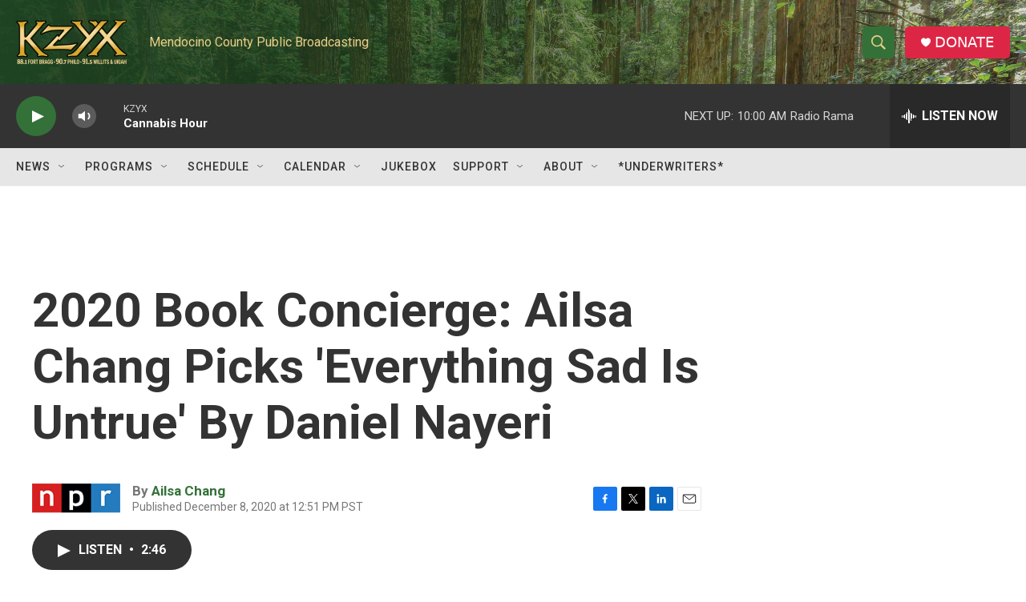

--- FILE ---
content_type: text/html; charset=utf-8
request_url: https://www.google.com/recaptcha/api2/aframe
body_size: 266
content:
<!DOCTYPE HTML><html><head><meta http-equiv="content-type" content="text/html; charset=UTF-8"></head><body><script nonce="rpokUT_Fe-CXMyYCD9IzpQ">/** Anti-fraud and anti-abuse applications only. See google.com/recaptcha */ try{var clients={'sodar':'https://pagead2.googlesyndication.com/pagead/sodar?'};window.addEventListener("message",function(a){try{if(a.source===window.parent){var b=JSON.parse(a.data);var c=clients[b['id']];if(c){var d=document.createElement('img');d.src=c+b['params']+'&rc='+(localStorage.getItem("rc::a")?sessionStorage.getItem("rc::b"):"");window.document.body.appendChild(d);sessionStorage.setItem("rc::e",parseInt(sessionStorage.getItem("rc::e")||0)+1);localStorage.setItem("rc::h",'1769103176631');}}}catch(b){}});window.parent.postMessage("_grecaptcha_ready", "*");}catch(b){}</script></body></html>